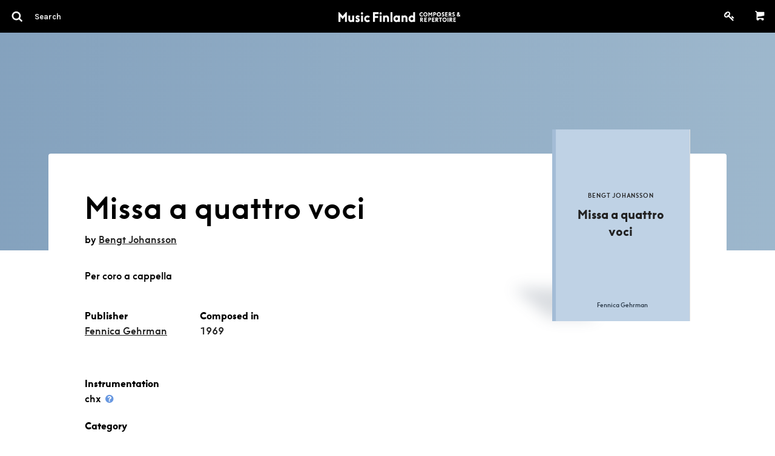

--- FILE ---
content_type: text/html; charset=utf-8
request_url: https://core.musicfinland.fi/works/missa-a-quattro-voci
body_size: 8497
content:
<!DOCTYPE html> <html> <head> <link rel="dns-prefetch" href="//s3-eu-west-1.amazonaws.com/nuotisto"> <link rel="dns-prefetch" href="//fonts.googleapis.com"> <meta http-equiv="X-UA-Compatible" content="IE=edge,chrome=1"> <meta name="format-detection" content="telephone=no"> <meta name="viewport" content="width=device-width, initial-scale=1, maximum-scale=1, user-scalable=0"/> <title> Music Finland Core | Missa a quattro voci </title> <meta name="description" content="Your resource in Finnish music."> <link rel="stylesheet" media="all" href="/assets/application-efd7d716e72f3a4f76ccfcb9187cfbc1153b179c5b46d691e76bda271a89f680.css" data-turbolinks-track="true"/> <script src="/assets/vendor/modernizr-5a1cfa71016a019e8737896c1d175e712473a399c98a6ec2390efd3b2f498e6b.js"></script> <script src="/assets/application-a043f440618b22ea3d7540345daf539cbeac23b7d8a03c6565b4ca22ab8869f4.js" data-turbolinks-track="true"></script> <meta name="csrf-param" content="authenticity_token"/> <meta name="csrf-token" content="+XVPU9UdxDlEJ7hbvb99eeDgnw1ZodjxV74umQ3eBqzYNEzsyCuZdJgxHSoqTgqu/PuhWP+vr7nGsse2embomw=="/> <link rel="icon" href="/favicon.ico" type="image/x-icon"/> <meta property="og:title" content="Missa a quattro voci"> <meta property="og:type" content="music.album"> <meta property="og:url" content="https://core.musicfinland.fi/works/missa-a-quattro-voci"> <meta name="author" content="Music Finland"> </head> <body class="sheet_musics-show"> <form data-turbolinks-permanent="true" class="composer_search" id="composer_search" action="/search" accept-charset="UTF-8" data-remote="true" method="post"><input name="utf8" type="hidden" value="&#x2713;"/> <header id="primary-header"> <nav class="top-bar show-for-medium-up" data-topbar> <div class="top-bar-section"> <ul> <li> <a title="Search" href="javascript: void(0);"> <div class="search-container"> <i class="advanced-search-inverted more_options"> <img alt="Q" width="24" src="/assets/search-icon-57b5d1610dd5c7882ea5ef333e381e260ac1b9bdeda50d6ac17ebdb5affbc71c.png"/> </i> <input type="search" name="search" id="search-field" class="ib border--none" placeholder="Search"/> </div> </a> </li> </ul> </div> <div class="top-bar-section center logo"> <a href="/"> <img src="/assets/music-finland-core-a196c1c713d201e69c2446e405f74703a634b9929d023cc236082651a6849578.png" alt="Music finland core"/> </a> </div> <div class="top-bar-section right"> <ul> <li> <a href="/users/sign_up"> <i class="fa fa-key fa-fw" style="font-size: 17.5px;top: 2px;position: relative;"></i> </a> </li> <li class="divider"></li> <li class="text-right minicart-container"> <a href="#" title="Shopping cart"><i class="mf-icon mf-icon-shopping-cart inverted"></i></a> <div data-react-class="Cart" data-react-props="{&quot;initialCartItems&quot;:[],&quot;cartPath&quot;:&quot;/api/cart&quot;}"></div> </li> </ul> </div> </nav> <div class="hide-for-medium-up padding--tiny fixed bg-black mobile-logo"> <div class="top-bar-section center logo"> <a href="/"> <img src="/assets/music-finland-core-a196c1c713d201e69c2446e405f74703a634b9929d023cc236082651a6849578.png" alt="Music finland core"/> </a> </div> </div> <nav class="top-bar hide-for-medium-up" data-topbar> <div class="top-bar-section"> <ul> <li> <a title="Search" javascript="void(0);" href=""> <i class="advanced-search-inverted more_options"> <img alt="Q" width="24" src="/assets/search-icon-57b5d1610dd5c7882ea5ef333e381e260ac1b9bdeda50d6ac17ebdb5affbc71c.png"/> </i> </a> </li> </ul> </div> <div class="top-bar-section right"> <ul> <li> <a href="/cart" title="Shopping cart" class="" style="position: relative;"> <i class="mf-icon mf-icon-shopping-cart inverted"> </i> </a> </li> <li> <a href="/users/sign_up"> <i class="fa fa-key fa-fw text-white" style="font-size: 17.5px;position: relative;"></i> </a> </li> </ul> </div> </nav> </header> <aside class="medium-3 columns" role="navigation" id="left-navigation"> <ul class="side-nav padding--vertical padding--horizontal"> <li class="heading"> <h4>Advanced search</h4> </li> <li> <div class="row collapse"> <div class="large-12 columns"> <label for="q_advanced_search_query_cont">Title</label> <input type="text" name="q[advanced_search_query_cont]" id="q_advanced_search_query_cont"/> <label for="q_composers_id_eq">Composer</label> <select name="q[composers_id_eq]" id="q_composers_id_eq" class="composers-input" data-allow-clear="true" data-placeholder="Select composer"><option value="">Select composer</option><option value=""></option><option value="28280">Heikki Aaltoila</option></select> <label for="q_year_composed_gteq">Composing year</label> <div class="row collapse" data-equalizer> <div class="medium-5 small-5 columns text-left" data-equalizer-watch> <input type="number" name="q[year_composed_gteq]" id="q_year_composed_gteq" class="ib inline-field" placeholder="From"/> </div> <div class="medium-2 small-2 columns text-center" data-equalizer-watch> <span class="separator text-grey" style="line-height: 42px;">-</span> </div> <div class="medium-5 small-5 columns" data-equalizer-watch> <input type="number" name="q[year_composed_lteq]" id="q_year_composed_lteq" class="ib inline-field" placeholder="To"/> </div> </div> <div class="relative"> <label for="q_search_assembly_code">Incl. instruments</label> <select name="q[search_assembly_code][]" id="q_search_assembly_code" class="select2-input" allow_blank="true" multiple="multiple" data-allow-clear="true" data-placeholder="Select instrument"><option value="">Select instrument</option><option value="acc">accordion</option> <option value="alto">alto</option> <option value="afl">alto flute</option> <option value="ahn">alto horn</option> <option value="arec">alto recorder</option> <option value="asax">alto saxophone</option> <option value="bandoneon">bandoneon</option> <option value="baryt">baritone</option> <option value="barsax">baritone saxophone</option> <option value="bass">bass</option> <option value="bcl">bass clarinet</option> <option value="bfl">bass flute</option> <option value="bob">bass oboe</option> <option value="brec">bass recorder</option> <option value="bsax">bass saxophone</option> <option value="btrb">bass trombone</option> <option value="bbaryt">bass-baritone</option> <option value="bhn">basset horn</option> <option value="bsn">bassoon</option> <option value="chb">boys choir</option> <option value="cel">celesta</option> <option value="vlc">cello</option> <option value="chc">children&#39;s choir</option> <option value="ch">choir</option> <option value="cl">clarinet</option> <option value="cbsn">contra bassoon</option> <option value="cornet">cornet</option> <option value="cten">countertenor</option> <option value="decacorde">decacorde</option> <option value="db">double bass</option> <option value="dr">drums</option> <option value="elbas">electric bass</option> <option value="elg">electric guitar</option> <option value="elorg">electric organ</option> <option value="elpno">electric piano</option> <option value="elect">electronics</option> <option value="ehn">english horn</option> <option value="euph">euphonium</option> <option value="chf">female choir</option> <option value="fhn">flugelhorn</option> <option value="fl">flute</option> <option value="hn">french horn</option> <option value="chg">girls choir</option> <option value="glock">glockenspiel</option> <option value="guit">guitar</option> <option value="hca">harmonica</option> <option value="hp">harp</option> <option value="cemb">harpsichord</option> <option value="heckelfoni">heckelphone</option> <option value="instr">instrument</option> <option value="kantele">kantele</option> <option value="keyb">keyboard</option> <option value="chm">male choir</option> <option value="mand">mandolin</option> <option value="mar">marimba</option> <option value="mel">melody</option> <option value="mezzo">mezzo-soprano</option> <option value="chx">mixed choir</option> <option value="narrator">narrator</option> <option value="ob">oboe</option> <option value="org">organ</option> <option value="perc">percussion</option> <option value="pno">piano</option> <option value="pic">piccolo</option> <option value="harm">pump organ</option> <option value="rec">recorder</option> <option value="sax">saxophone</option> <option value="sopr">soprano</option> <option value="srec">soprano recorder</option> <option value="ssax">soprano saxophone</option> <option value="speaker">speaker</option> <option value="str">strings</option> <option value="synth">synthesizer</option> <option value="tape">tape</option> <option value="ten">tenor</option> <option value="thn">tenor horn</option> <option value="trec">tenor recorder</option> <option value="tsax">tenor saxophone</option> <option value="timp">timpani</option> <option value="trb">trombone</option> <option value="trp">trumpet</option> <option value="tba">tuba</option> <option value="vibr">vibraphone</option> <option value="vla">viola</option> <option value="gamba">viola da gamba</option> <option value="vln">violin </option> <option value="voc">vocal</option> <option value="xyl">xylophone</option> <option value="chy">youth choir</option></select> </div> <label for="q_performers_count_eq">Number of performers</label> <div class="row collapse" data-equalizer> <div class="medium-5 small-5 columns text-left" data-equalizer-watch> <input type="number" name="q[performers_count_gteq]" id="q_performers_count_gteq" class="ib inline-field" placeholder="Min"/> </div> <div class="medium-2 small-2 columns text-center" data-equalizer-watch> <span class="separator text-grey" style="line-height: 42px;">-</span> </div> <div class="medium-5 small-5 columns" data-equalizer-watch> <input type="number" name="q[performers_count_lteq]" id="q_performers_count_lteq" class="ib inline-field" placeholder="Max"/> </div> </div> <label for="q_duration_gteq">Duration (in minutes)</label> <div class="row collapse" data-equalizer> <div class="medium-5 small-5 columns" data-equalizer-watch> <input type="number" name="q[duration_minutes_gteq]" id="q_duration_minutes_gteq" placeholder="Min"/> </div> <div class="medium-2 small-2 columns text-center" data-equalizer-watch> <span class="separator text-grey" style="line-height: 42px;">-</span> </div> <div class="medium-5 small-5 columns" data-equalizer-watch> <input type="number" name="q[duration_minutes_lteq]" id="q_duration_minutes_lteq" placeholder="Max"/> </div> </div> <label for="q_classification_eq">Category</label> <select name="q[search_classifications]" id="q_search_classifications" class="select2-input" allow_blank="true" data-allow-clear="true" data-placeholder="Select category"><option value="">Select caregory</option><option value="Chamber Works">Chamber Works</option> <option value="Electro-acoustic Works">Electro-acoustic Works</option> <option value="Multimedia Works">Multimedia Works</option> <option value="Orchestrations and Arrangements">Orchestrations and Arrangements</option> <option value="Other">Other</option> <option value="Pedagogical Works">Pedagogical Works</option> <option value="Vocal and Choral Works">Vocal and Choral Works</option> <option value="Works for Big Band">Works for Big Band</option> <option value="Works for Jazz Ensembles">Works for Jazz Ensembles</option> <option value="Works for Orchestra or Large Ensemble">Works for Orchestra or Large Ensemble</option> <option value="Works for Solo Instrument">Works for Solo Instrument</option> <option value="Works for Soloist(s) and Orchestra">Works for Soloist(s) and Orchestra</option> <option value="Works for the Screen, TV and Radio">Works for the Screen, TV and Radio</option> <option value="Works for the Stage">Works for the Stage</option> <option value="Works for Wind Orchestra">Works for Wind Orchestra</option></select> <input type="submit" name="commit" value="Search" data-disable-with="Searching.." class="button button--flat no-margin"/> <br> <a class="button button--flat no-margin clear" style="display: none;" href="#">Clear</a> </div> </div> </li> </ul> </aside> </form> <main role="main" id="main" data-appearing-on=""> <div id="body"> <div id="sheet_music" class="sheet_music"> <div class="row--full-width"> <div class="sheet_music__hero padding--horizontal--large"> <div class="row"> <div class="medium-8 columns padding--top--large"> </div> <div class="medium-3 end columns text-right small-only-text-center"> </div> </div> </div> </div> <section class="wrapper row information text-grey-medium" style="z-index: 1;"> <div class="padding--horizontal--large"> <header class="row padding--top--large" style="padding-top: 60px"> <div class="medium-7 columns sheet_music__body small-only-text-center text-left"> <h1 class="heading-1">Missa a quattro voci</h1> <p class="padding--bottom--small">by <a class="underline" href="/composers/bengt-johansson">Bengt Johansson</a> </p> <p class="no-margin">Per coro a cappella</p> <footer class="sheet_music__hero__footer row collapse"> <div class="medium-4 columns end"> <div class="tag-list"> <p class="no-margin"> Publisher </p> <ul class="nostyle inline"> <li> <a target="_blank" class="underline" href="http://www.fennicagehrman.fi/">Fennica Gehrman</a> </li> </ul> </div> </div> <div class="medium-4 columns end"> <div class="tag-list"> <p class="no-margin"> Composed in </p> <ul class="nostyle inline"> <li> <a href="/search?q%5Byear_composed_gteq%5D=1969&amp;q%5Byear_composed_lteq%5D=1969"> 1969 </a> </li> </ul> </div> </div> </footer> <strong>Instrumentation</strong> <p> chx <a href="#" class="instrumentation-info-button" data-reveal-id="instrumentation-info-modal"> <i class="fa fa-fw fa-question-circle"></i> </a> </p> <div id="instrumentation-info-modal" class="reveal-modal small" data-reveal aria-hidden="true" role="dialog" aria-labelledby="modalTitle"> <h2 id="modalTitle" class="heading-1">Instrument codes</h2> <table style="width: 100%;"> <thead> <th>Abbreviation</th> <th>Instrument</th> </thead> <thead> <th>Woodwind</th> <th></th> </thead> <tbody> <tr> <td>acl</td> <td>alto clarinet</td> </tr> <tr> <td>afl</td> <td>alto flute</td> </tr> <tr> <td>arec</td> <td>alto recorder</td> </tr> <tr> <td>asax</td> <td>alto saxophone</td> </tr> <tr> <td>barsax</td> <td>baritone saxophone</td> </tr> <tr> <td>barhn</td> <td>baritone horn</td> </tr> <tr> <td>bcl</td> <td>bass clarinet</td> </tr> <tr> <td>bfl</td> <td>bass flute</td> </tr> <tr> <td>bob</td> <td>bass oboe</td> </tr> <tr> <td>bsax</td> <td>bass saxophone</td> </tr> <tr> <td>bsn</td> <td>bassoon</td> </tr> <tr> <td>cbsn</td> <td>contrabassoon</td> </tr> <tr> <td>cl</td> <td>clarinet</td> </tr> <tr> <td>ehn</td> <td>English horn</td> </tr> <tr> <td>fl</td> <td>flute</td> </tr> <tr> <td>hn</td> <td>French horn</td> </tr> <tr> <td>ob</td> <td>oboe</td> </tr> <tr> <td>pic</td> <td>piccolo</td> </tr> <tr> <td>rec</td> <td>recorder</td> </tr> <tr> <td>sax</td> <td>saxophone</td> </tr> <tr> <td>srec</td> <td>soprano recorder</td> </tr> <tr> <td>ssax</td> <td>soprano saxophone</td> </tr> <tr> <td>trec</td> <td>tenor recorder</td> </tr> <tr> <td>tsax</td> <td>tenor saxophone</td> </tr> </tbody> <tbody> <thead> <th>Brass</th> <th></th> </thead> <tr> <td>ahn</td> <td>alto horn</td> </tr> <tr> <td>atrb</td> <td>altotrombone</td> </tr> <tr> <td>barhn</td> <td>baritone horn</td> </tr> <tr> <td>btrb</td> <td>bass trombone</td> </tr> <tr> <td>cornet</td> <td>cornet</td> </tr> <tr> <td>euph</td> <td>euphonium</td> </tr> <tr> <td>fhn</td> <td>flugelhorn</td> </tr> <tr> <td>hn</td> <td>French horn</td> </tr> <tr> <td>tba</td> <td>tuuba</td> </tr> <tr> <td>thn</td> <td>tenor horn</td> </tr> <tr> <td>trb</td> <td>trombone</td> </tr> <tr> <td>trp</td> <td>trumpet</td> </tr> </tr> </tbody> <thead> <th>Percussion</th> <th></th> </thead> <tbody> <tr> <td>dr</td> <td>drums</td> </tr> <tr> <td>glock</td> <td>glockenspiel</td> </tr> <tr> <td>mar</td> <td>marimba</td> </tr> <tr> <td>perc</td> <td>percussion</td> </tr> <tr> <td>timp</td> <td>timpani</td> </tr> <tr> <td>vibr</td> <td>vibraphone</td> </tr> <tr> <td>xyl</td> <td>xylophone</td> </tr> </tbody> <thead> <th>Strings</th> <th></th> </thead> <tbody> <tr> <td>db</td> <td>double bass</td> </tr> <tr> <td>gamba</td> <td>viola da gamba</td> </tr> <tr> <td>str</td> <td>strings</td> </tr> <tr> <td>vla</td> <td>viola</td> </tr> <tr> <td>vlc</td> <td>cello</td> </tr> <tr> <td>vln</td> <td>violin</td> </tr> </tbody> <thead> <th>Other</th> <th></th> </thead> <tbody> <tr> <td>acc</td> <td>accordion</td> </tr> <tr> <td>cel</td> <td>celesta</td> </tr> <tr> <td>cemb</td> <td>harpsichord</td> </tr> <tr> <td>chords</td> <td>chords</td> </tr> <tr> <td>elbas</td> <td>electric bass</td> </tr> <tr> <td>elg</td> <td>electric guitar</td> </tr> <tr> <td>elorg</td> <td>electric organ</td> </tr> <tr> <td>elpno</td> <td>electric piano</td> </tr> <tr> <td>guit</td> <td>guitar</td> </tr> <tr> <td>harm</td> <td>harmonium</td> </tr> <tr> <td>hca</td> <td>harmonica</td> </tr> <tr> <td>hp</td> <td>harp</td> </tr> <tr> <td>instr</td> <td>instrument</td> </tr> <tr> <td>kantele</td> <td>kantele</td> </tr> <tr> <td>keyb</td> <td>keyboard</td> </tr> <tr> <td>live electr</td> <td>live electronics</td> </tr> <tr> <td>mand</td> <td>mandolin</td> </tr> <tr> <td>mel</td> <td>melody</td> </tr> <tr> <td>org</td> <td>organ</td> </tr> <tr> <td>pno</td> <td>piano</td> </tr> <tr> <td>synth</td> <td>synthesizer</td> </tr> <tr> <td>tape</td> <td>tape</td> </tr> </tbody> <tbody> <thead> <th>Vocal</th> <th></th> </thead> <tr> <td>alto</td> <td>alto</td> </tr> <tr> <td>baryt</td> <td>baritone</td> </tr> <tr> <td>basso</td> <td>bass voice</td> </tr> <tr> <td>ch</td> <td>choir</td> </tr> <tr> <td>chc</td> <td>childrens choir</td> </tr> <tr> <td>chf</td> <td>female choir</td> </tr> <tr> <td>chm</td> <td>male choir</td> </tr> <tr> <td>chx</td> <td>mixed choir</td> </tr> <tr> <td>cten</td> <td>countertenor</td> </tr> <tr> <td>mezzo</td> <td>mezzo-soprano</td> </tr> <tr> <td>sopr</td> <td>soprano</td> </tr> <tr> <td>speaker</td> <td>speaker</td> </tr> <tr> <td>ten</td> <td>tenor</td> </tr> <tr> <td>voc</td> <td>vocal</td> </tr> </tbody> </table> <h2 class="heading-1"> Coding for instrument ensembles and orchestras </h2> <table style"width: 100%"> <thead> <th>Symphony orchestra</th> <th></th> </thead> <tbody> <tr> <td colspan="2"> 2222 4331 11 1, str = 2 flutes, 2 oboes, 2 clarinets, 2 bassoons, 4 French horns, 3 trumpets, 3 trombones, tuba, timpani, one other percussionist, harp and strings </td> </tr> </tbody> <thead> <th>Wind band</th> <th></th> </thead> <tbody> <tr> <td colspan="2"> 2252 3 423 21212 3 = 2 flutes, 2 oboes, 5 clarinets, 2 bassoons - 3 saxophones - 4 French horns, 2 trumpets, 3 trombones - 2 cornets, alto horn, 2 tenor horns, baritone horn, 2 tubas - 3 percussionists </td> </tr> </tbody> <thead> <th>Big band</th> <th></th> </thead> <tbody> <tr> <td colspan="2"> 221 4 4, pno, guit, db, dr = 2 alto saxophones, 2 tenor saxophones, baritone saxophone, 4 trumpets, 4 trombones, piano, guitar, double bass, drums </td> </tr> </tbody> <thead> <th>Additional codes</th> <th></th> </thead> <tbody> <tr> <td>+</td> <td>fl+pic = flutist doubles on piccolo</td> </tr> <tr> <td>/</td> <td>pno/org = can be played on either piano or organ</td> </tr> <tr> <td>lib</td> <td>ad libitum</td> </tr> <tr> <td>obl</td> <td>obligato</td> </tr> <tr> <td>str</td> <td>str: 65432 = specified number of string players</td> </tr> <tr> <td>str min</td> <td>str min: 65432 = at least 65432</td> </tr> <tr> <td>str max</td> <td>str max: 65432 = not more than 65432</td> </tr> <tr> <td>solo</td> <td>vln solo = violin is the solo instrument in a work not obviously for solo violin</td> </tr> </tbody> </table> </div> <strong>Category</strong> <p> Vocal and Choral Works </p> <strong>Language</strong> <p> La </p> <strong>Movements</strong> <p> 1. Kyrie, 2. Gloria, 3. Gredo, 4. Sanctus, 5. Agnus Dei </p> <script async src="//cdn.embedly.com/widgets/platform.js" charset="UTF-8"></script> <p> <a class="button button--flat button--tiny" href="/suggestions/new/sheet_musics/175">+ Add information</a> </p> </div> <div class="medium-3 medium-offset-2 columns end text-right"> <div class="image__wrapper"> <div class="sheet-card" role="sheet_music"> <img style="border: 2px solid #eee;" class="sheet-card__image" src="/assets/empty-sheet-7e396cf059af8b92ca990bf5440ce8fee95c04e5aae20ba63f3a3426dcf87670.jpg" alt="Empty sheet"/> <div class="sheet-card__cover"> <div class="table"> <div class="table__cell"> <h3>Bengt Johansson</h3> <h2>Missa a quattro voci</h2> </div> </div> <strong class="mf text-black" style="text-align: center;display: inline-block;width: 100%;padding-left: 5px;bottom: 19px;position: absolute;left: 0;font-size: 10px;-webkit-font-smoothing: antialiased;color: rgb(44, 59, 74);"> Fennica Gehrman </strong> </div> </div> </div> </div> </header> </div> </section> <div class="row--full-width products text-grey-medium"> <div class="padding--horizontal--large"> <div class="row padding--top--large"> <article class="medium-12 columns"> <div class="product bg-grey-lightest"> <div class="row"> <div class="left-box text-left medium-12 columns"> <h2 class="ib">No sheet music available from Music Finland.</h2> </div> </div> </div> </article> </div> </div> </div> <div class="row padding--top"> <div class="columns"> <hr> </div> </div> <section class="section-listing composers padding--top row--full-width section-listing--grid" id="composers"> <div class="padding--horizontal--large"> <header class="row section-listing__header show-for-medium-up"> <div class="medium-12 columns text-grey-medium"> <h1 class="heading-1"> Composers </h1> </div> </header> <div class="row composers__listing" id="composers__listing"> <div class="list-header"> <div><label for="">Title</label></div> <div><label for="">Works</label></div> </div> <article id="composers:283741" class="medium-4 large-3 columns end"> <div class="composer-card composer-card--animate" data-equalizer-watch role="composer"> <a href="/composers/bengt-johansson"> <div class="composer-card__image-container"> <div class="composer-card__bg-image"> <img alt="Bengt Johansson" class="composer-card__image" src="https://nuotisto.s3-eu-west-1.amazonaws.com/store/d3cb32200b689ed5d0b255cf34d340c1ebe7a39a62f4228e727dfe1592f9?a7c7843e0bd32d32c6a5"/> </div> <div class="composer-card__overlay composer-card__overlay--hidden"> <div class="table text-center"> <div class="table__cell"> Bengt Johansson </div> </div> </div> </div> </a> <div class="composer-card__list-details"> <a href="/composers/bengt-johansson"> <small class="composer-card__subline composer-card__title"> Bengt Johansson </small> </a> <a class="composer-card__subline" href="/composers/bengt-johansson#sheets"> <span class="underline"> 117 works </span> </a> </div> </div> </article> </div> </div> </section> </div> </div> <footer id="footer" class="row--full-width"> <div class="row collapse padding--bottom padding--horizontal--large"> <div class="medium-3 collapse columns small-only-text-center text-left"> <a target="_blank" href="https://musicfinland.com"> <img style="filter: invert(1);" src="/assets/music-finland-logo-cfbe1d4b231f75d033d594c377a9688a8f43ca37bad68e3e7b6c04930772a3ea.png" alt="Music finland logo"/> </a> <div class="show-for-small-only"> <br/> </div> </div> </div> <div class="row collapse padding--bottom padding--bottom--large padding--horizontal--large"> <div class="medium-3 columns small-only-text-center text-left"> <p> <a target="_blank" href="https://goo.gl/maps/ZswJwis14cs"> Keilasatama 2 A<br> 02150 Espoo, Finland </a> <br> Tel: <a href="tel:+358207302232">+358 (0)20 730 2232</a><br> (Sheet Music Library)<br> <script id="mail_to-xpgcnjc6">eval(decodeURIComponent('%76%61%72%20%73%63%72%69%70%74%20%3d%20%64%6f%63%75%6d%65%6e%74%2e%67%65%74%45%6c%65%6d%65%6e%74%42%79%49%64%28%27%6d%61%69%6c%5f%74%6f%2d%78%70%67%63%6e%6a%63%36%27%29%3b%76%61%72%20%61%20%3d%20%64%6f%63%75%6d%65%6e%74%2e%63%72%65%61%74%65%45%6c%65%6d%65%6e%74%28%27%61%27%29%3b%61%2e%73%65%74%41%74%74%72%69%62%75%74%65%28%27%68%72%65%66%27%2c%20%27%6d%61%69%6c%74%6f%3a%6d%75%73%69%63%6c%69%62%72%61%72%79%40%6d%75%73%69%63%66%69%6e%6c%61%6e%64%2e%66%69%27%29%3b%61%2e%61%70%70%65%6e%64%43%68%69%6c%64%28%64%6f%63%75%6d%65%6e%74%2e%63%72%65%61%74%65%54%65%78%74%4e%6f%64%65%28%27%6d%75%73%69%63%6c%69%62%72%61%72%79%40%6d%75%73%69%63%66%69%6e%6c%61%6e%64%2e%66%69%27%29%29%3b%73%63%72%69%70%74%2e%70%61%72%65%6e%74%4e%6f%64%65%2e%69%6e%73%65%72%74%42%65%66%6f%72%65%28%61%2c%73%63%72%69%70%74%29%3b'))</script> </p> </div> <div class="medium-3 medium-offset-3 columns end small-only-text-center text-left"> <ul class="nostyle"> <li> <a href="https://musicfinland.com" target="_blank">Music Finland</a> </li> <li> <a href="/about">About us</a> </li> <li> <a href="/contact">Contact info</a> </li> <li> <div> <a target="_blank" href="https://musicfinland.com/en/subscribe-to-our-newsletter"> Subscribe to our newsletter </a> </div> </li> </ul> <div class="show-for-small-only"> <br/> </div> </div> <div class="medium-3 columns small-only-text-center"> <ul class="nostyle"> <li> <a href="https://musicfinland.com/en/description-of-the-data-file-and-data-protection"> Data Protection File </a> </li> <li> <a href="/terms"> Terms of Delivery and Use </a> </li> </ul> </div> </div> <div class="row collapse padding--horizontal--large"> <div class="medium-3 columns small-only-text-center padding--horizontal--large"> <p>Copyright &copy; Music Finland 2026</p> </div> <div class="medium-3 columns text-right padding--horizontal--large"> <div class="social-wrapper"> <div class="social-icons"> <a target="_blank" href="https://www.facebook.com/musicfinland/?hc_ref=ARS5zuP8rwHLdJPHRGoZzFBXree49l9-zc0J1oJdHr2Q-feyLRvh9kesMmrI9uVurmc&amp;fref=nf"> <?xml version="1.0" encoding="utf-8"?> <!DOCTYPE svg PUBLIC "-//W3C//DTD SVG 1.1//EN" "http://www.w3.org/Graphics/SVG/1.1/DTD/svg11.dtd"> <svg version="1.1" id="Facebook" xmlns="http://www.w3.org/2000/svg" xmlns:xlink="http://www.w3.org/1999/xlink" x="0px" y="0px" viewBox="0 0 20 20" enable-background="new 0 0 20 20" xml:space="preserve"> <path d="M17,1H3C1.9,1,1,1.9,1,3v14c0,1.101,0.9,2,2,2h7v-7H8V9.525h2V7.475c0-2.164,1.212-3.684,3.766-3.684l1.803,0.002v2.605 h-1.197C13.378,6.398,13,7.144,13,7.836v1.69h2.568L15,12h-2v7h4c1.1,0,2-0.899,2-2V3C19,1.9,18.1,1,17,1z"/> </svg> </a> <a target="_blank" href="https://www.instagram.com/musicfinland/"> <svg id="Instagram" xmlns="http://www.w3.org/2000/svg" viewBox="0 0 18 18"><title>instagram</title><path d="M18.94586,6.28931a6.60561,6.60561,0,0,0-.41833-2.18463,4.41189,4.41189,0,0,0-1.03809-1.59412,4.41189,4.41189,0,0,0-1.59412-1.03809,6.60561,6.60561,0,0,0-2.18463-.41833C12.75073,1.01038,12.44427,1,10,1s-2.75073.01038-3.71069,0.05414a6.60561,6.60561,0,0,0-2.18463.41833A4.41189,4.41189,0,0,0,2.51056,2.51056,4.41189,4.41189,0,0,0,1.47247,4.10468a6.60561,6.60561,0,0,0-.41833,2.18463C1.01038,7.24927,1,7.55573,1,10s0.01038,2.75073.05414,3.71069a6.60561,6.60561,0,0,0,.41833,2.18463,4.41189,4.41189,0,0,0,1.03809,1.59412,4.41109,4.41109,0,0,0,1.59412,1.03809,6.60561,6.60561,0,0,0,2.18463.41833C7.24927,18.98969,7.55573,19,10,19s2.75073-.01031,3.71069-0.05414a6.60561,6.60561,0,0,0,2.18463-.41833,4.60208,4.60208,0,0,0,2.6322-2.6322,6.60561,6.60561,0,0,0,.41833-2.18463C18.98962,12.75073,19,12.44427,19,10S18.98962,7.24927,18.94586,6.28931Zm-1.61993,7.34747a4.97824,4.97824,0,0,1-.30994,1.67114A2.98017,2.98017,0,0,1,15.30792,17.016a4.9786,4.9786,0,0,1-1.67114.30994C12.68787,17.3692,12.40326,17.37836,10,17.37836s-2.68787-.00916-3.63678-0.05243A4.9786,4.9786,0,0,1,4.69208,17.016a2.78769,2.78769,0,0,1-1.03485-.67322A2.78769,2.78769,0,0,1,2.984,15.30792a4.97824,4.97824,0,0,1-.30994-1.67114C2.6308,12.68774,2.62164,12.40314,2.62164,10s0.00916-2.68774.05243-3.63678A4.9786,4.9786,0,0,1,2.984,4.69208a2.78769,2.78769,0,0,1,.67322-1.03485A2.78769,2.78769,0,0,1,4.69208,2.984a4.9786,4.9786,0,0,1,1.67114-.30994C7.31226,2.6308,7.59686,2.62164,10,2.62164s2.68774,0.00916,3.63678.05243a4.9786,4.9786,0,0,1,1.67114.30994,2.78769,2.78769,0,0,1,1.03485.67322A2.78769,2.78769,0,0,1,17.016,4.69208a4.9786,4.9786,0,0,1,.30994,1.67114c0.04327,0.949.05243,1.2337,0.05243,3.63678S17.3692,12.68774,17.32593,13.63678ZM10,5.37836A4.62164,4.62164,0,1,0,14.62164,10,4.62169,4.62169,0,0,0,10,5.37836ZM10,13a3,3,0,1,1,3-3A3,3,0,0,1,10,13Zm5.88422-7.8042a1.08,1.08,0,1,1-1.08-1.08A1.08,1.08,0,0,1,15.88422,5.1958Z" transform="translate(-1 -1)"/></svg> </a> </div> </div> </div> </div> </footer> </main> <script src="https://cdn.jsdelivr.net/npm/algoliasearch@4.24.0/dist/algoliasearch-lite.umd.js" integrity="sha256-b2n6oSgG4C1stMT/yc/ChGszs9EY/Mhs6oltEjQbFCQ=" crossorigin="anonymous"></script> <script src="https://cdn.jsdelivr.net/npm/@algolia/autocomplete-js@1.17.9/dist/umd/index.production.js" integrity="sha256-myaIowXOJ7KEMweo5vI/AOpa2q+3NsxGlmq29+v0O8g=" crossorigin="anonymous"></script> <script>
      const { autocomplete, getAlgoliaResults } = window['@algolia/autocomplete-js'];
    </script> <link rel="stylesheet" href="https://cdn.jsdelivr.net/npm/@algolia/autocomplete-theme-classic@1.17.9/dist/theme.min.css" integrity="sha256-7xmjOBJDAoCNWP1SMykTUwfikKl5pHkl2apKOyXLqYM=" crossorigin="anonymous"/> <script src="https://cdn.jsdelivr.net/npm/@algolia/autocomplete-plugin-query-suggestions@1.18.0/dist/umd/index.production.min.js"></script> <script>
      const { createQuerySuggestionsPlugin } = window['@algolia/autocomplete-plugin-query-suggestions'];
    </script> <script src="https://ajax.googleapis.com/ajax/libs/webfont/1.6.16/webfont.js"></script> <script>
      WebFont.load({
        google: {
          families: ['Karla:400,700:latin']
        }
      });
    </script> <script>
        (function(h,o,t,j,a,r){
            h.hj=h.hj||function(){(h.hj.q=h.hj.q||[]).push(arguments)};
            h._hjSettings={hjid:468831,hjsv:5};
            a=o.getElementsByTagName('head')[0];
            r=o.createElement('script');r.async=1;
            r.src=t+h._hjSettings.hjid+j+h._hjSettings.hjsv;
            a.appendChild(r);
        })(window,document,'//static.hotjar.com/c/hotjar-','.js?sv=');
    </script> </body> </html>